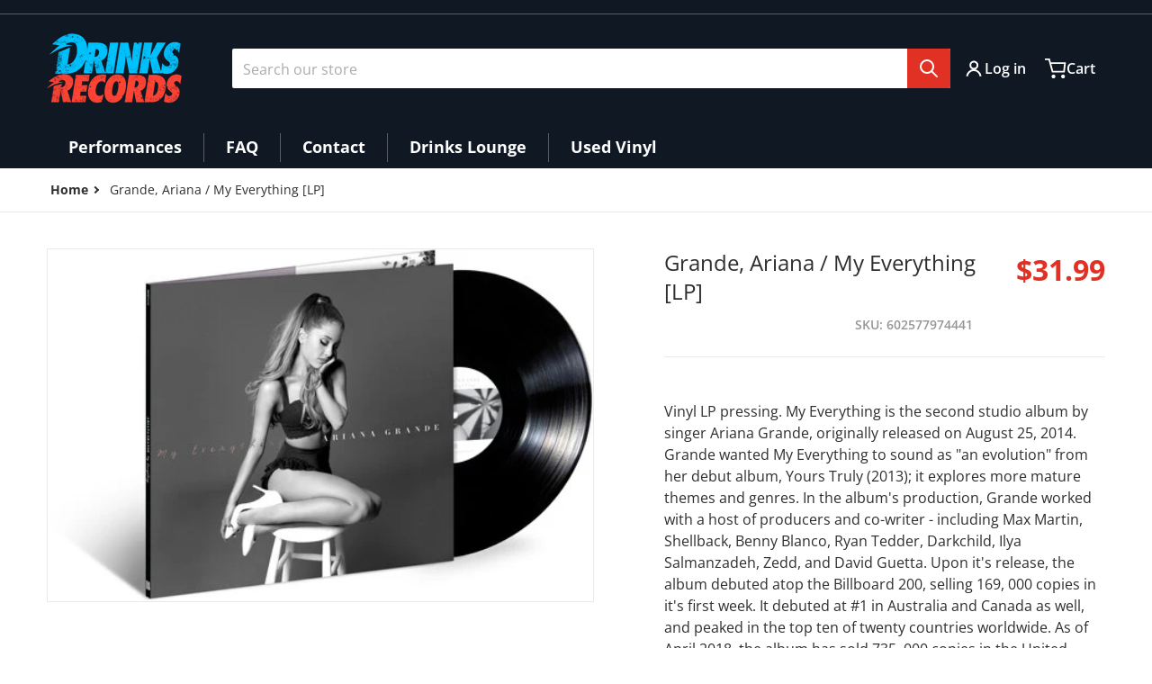

--- FILE ---
content_type: text/css
request_url: https://drinksrecords.com/cdn/shop/t/7/assets/component-share-button.css?v=30351564346201752151713643617
body_size: -527
content:
share-button{position:relative;display:inline-flex}.share-button__button svg{height:1.5rem;width:1.25rem}.share-button__fallback{position:absolute;top:3rem;z-index:10;display:flex;width:20rem;flex-direction:column;padding:1.5rem;--tw-shadow: 0 10px 15px -3px rgb(0 0 0 / .1), 0 4px 6px -4px rgb(0 0 0 / .1);--tw-shadow-colored: 0 10px 15px -3px var(--tw-shadow-color), 0 4px 6px -4px var(--tw-shadow-color);box-shadow:var(--tw-ring-offset-shadow, 0 0 #0000),var(--tw-ring-shadow, 0 0 #0000),var(--tw-shadow)}@media (min-width: 990px){.share-button__fallback{width:24rem}}.share-button__fallback .field__input{padding-right:4rem}.share-button__fallback .field__button svg{height:1.5rem;width:1.5rem}.share-button__message{margin-top:1rem}
/*# sourceMappingURL=/cdn/shop/t/7/assets/component-share-button.css.map?v=30351564346201752151713643617 */


--- FILE ---
content_type: text/javascript
request_url: https://drinksrecords.com/cdn/shop/t/7/assets/cart-sidebar.js?v=42071334369902692681713643617
body_size: 767
content:
class cartSidebar extends HTMLElement{constructor(){super(),this.onBodyClick=this.handleBodyClick.bind(this),this.cartButton=document.getElementById("cart-icon-bubble"),this.cartButton.addEventListener("click",event=>{event.preventDefault(),this.toggle(event.target)}),this.bindCartUpdate(),this.querySelector(".modal__close-button").addEventListener("click",this.close.bind(this)),this.addEventListener("keydown",this.handleKeydown.bind(this))}handleBodyClick(event){!this.cartButton.contains(event.target)&&!this.contains(event.target)&&(this.setActiveElement(null),this.close())}handleKeydown(event){event.code.toUpperCase()==="ESCAPE"&&this.close()}open(openedBy){const focusElement=this.querySelector('[name="checkout"]')||this.querySelector(".modal__close-button");this.dataset.status!=="open"&&(this.dataset.status="open",document.body.dataset.cartStatus=this.dataset.status,this.parentNode.tagName==="BODY"&&(document.body.style.width=`${window.visualViewport.width}px`,document.body.style.overflow="hidden"),document.body.addEventListener("click",this.onBodyClick),setTimeout(()=>{openedBy&&this.setActiveElement(openedBy),trapFocus(this,focusElement)},100),this.querySelectorAll(".message-wrapper").forEach(el=>el.remove()))}close(){document.body.dataset.cartStatus=this.dataset.status="close",document.body.removeEventListener("click",this.onBodyClick),removeTrapFocus(this.activeElement),this.closest("header")||setTimeout(()=>{document.body.style.width="",document.body.style.overflow=""},200)}toggle(toggledBy){this.dataset.status==="open"?this.close():this.open(toggledBy)}renderContents(parsedState){this.productId=parsedState.id,this.getSectionsToRender().forEach(section=>{document.getElementById(section.id).innerHTML=this.getSectionInnerHTML(parsedState.sections[section.id],section.selector)}),this.classList.remove("updating"),this.revealStickyHeaderAndOpen()||this.open()}revealStickyHeaderAndOpen(openedBy){const sticky=this.closest("sticky-header"),header=sticky&&sticky.header;if(header&&header.classList.contains("section-header-sticky"))return!1;if(sticky&&sticky.reveal){let revealDuration=header&&getComputedStyle(header).transitionDuration;if(revealDuration.endsWith("s"))return sticky.reveal(),setTimeout(this.open.bind(this,openedBy),parseFloat(revealDuration)*1e3),!0}return!1}getSectionsToRender(){return[{id:"cart-icon-bubble",section:"cart-icon-bubble"},{id:"cart-sidebar-items",section:"cart-sidebar-items"},{id:"cart-sidebar-footer",section:"cart-sidebar-footer"}]}getSectionInnerHTML(html,selector=".shopify-section"){return new DOMParser().parseFromString(html,"text/html").querySelector(selector).innerHTML}updateSections(source={}){this.getSectionsToRender().forEach(({id,section,selector})=>{const tagretSection=document.getElementById(id),targetElement=tagretSection.querySelector(selector)||tagretSection;targetElement.innerHTML=this.getSectionInnerHTML(source[section],selector)})}reload(){return this.classList.add("updating"),fetch(window.location.pathname+"?sections="+this.getSectionsToRender().map(section=>section.id).join(",")).then(response=>response.text()).then(text=>JSON.parse(text)).then(json=>(this.updateSections(json),this.classList.remove("updating"),json))}bindCartUpdate(){const debouncedOnChange=debounce(event=>{const input=event.target;this.classList.add("updating"),this.updateQuantity(input.dataset.line,input.value)},500);this.addEventListener("click",event=>{const link=event.target.closest("a[href]");!link||link.href.indexOf(routes.cart_change_url)==-1||(event.preventDefault(),this.classList.add("updating"),this.updateQuantity(new URL(link.href).searchParams.get("line"),new URL(link.href).searchParams.get("quantity")))}),this.addEventListener("input",debouncedOnChange)}updateQuantity(line,quantity){const body=JSON.stringify({line,quantity,sections:this.getSectionsToRender().map(section=>section.id)});fetch(`${routes.cart_change_url}`,{...fetchConfig(),body}).then(response=>response.json()).then(response=>{const item=response?.items[line-1];this.renderContents(response),quantity>0&&item.quantity!=quantity&&this.renderQtyError(item)})}renderQtyError(item){const cartItems=document.getElementById("cart-sidebar-items"),cartItem=document.getElementById(`cart-sidebar-item-${item.id}`),message=createFromTemplate("message-wrapper");cartItems.insertBefore(message,cartItem),message.querySelector(".error-message").innerHTML=window.cartStrings.quantityError.replace("[quantity]",item.quantity),message.removeAttribute("hidden")}setActiveElement(element){this.activeElement=element}}customElements.define("cart-sidebar",cartSidebar);
//# sourceMappingURL=/cdn/shop/t/7/assets/cart-sidebar.js.map?v=42071334369902692681713643617
